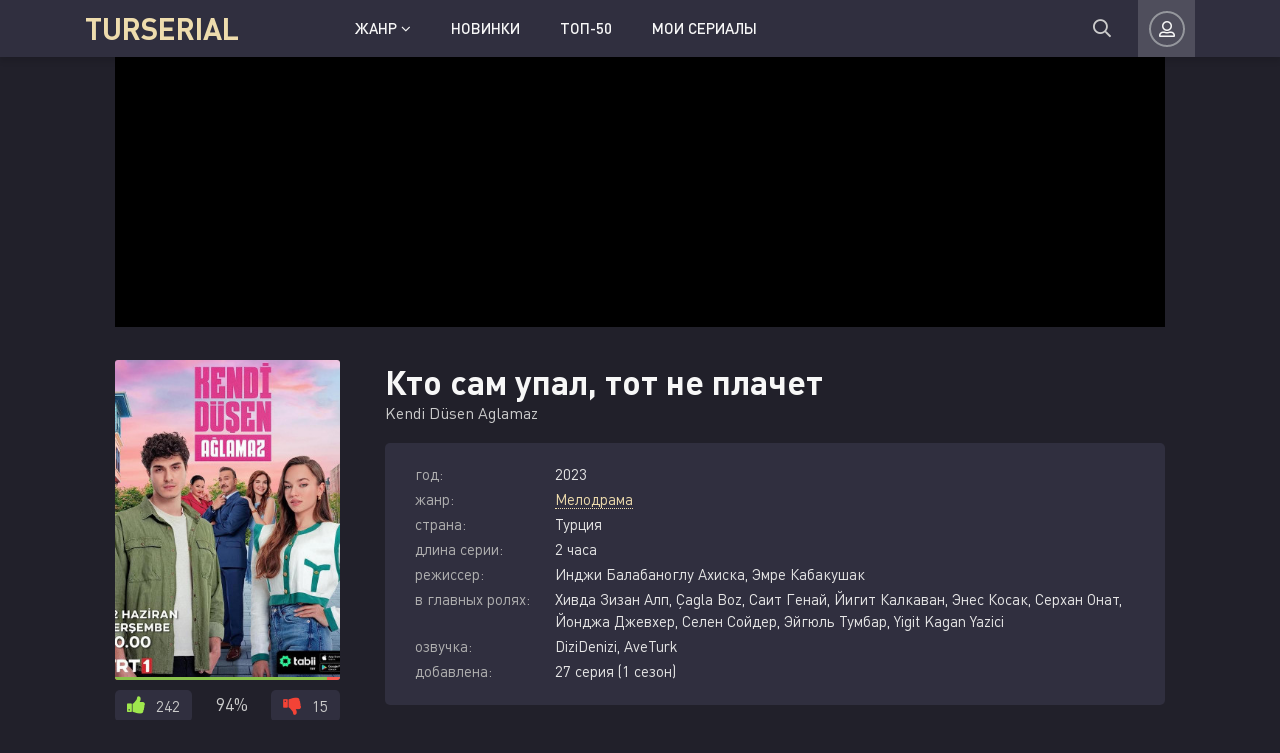

--- FILE ---
content_type: text/html; charset=utf-8
request_url: https://turserial.net/480-kto-sam-upal-tot-ne-plachet.html
body_size: 8200
content:
<!DOCTYPE html>
<html lang="ru">
<head>
	<meta charset="utf-8">
<title>Кто сам упал, тот не плачет турецкий сериал на русском языке смотреть онлайн бесплатно в HD 720</title>
<meta name="description" content="Ализе, потерявшая мать в день своего рождения, — молодая девушка, эгоистична и красива, воспитанная отцом. Обезумевшая, узнав, что ее отец собирается снова жениться, чтобы отомстить, Ализе решает уйти с мужчиной, за которого он никогда не позволил бы ей выйти замуж. Но все пойдет не так, как она">
<meta name="keywords" content="Кто сам упал, тот не плачет на русском языке турецкий сериал Kendi Düsen Aglamaz смотреть онлайн русские субтитры">

<meta property="og:site_name" content="Турецкие сериалы смотреть онлайн на русском языке бесплатно в HD 720 - Турсериал.НЕТ">
<meta property="og:type" content="article">
<meta property="og:title" content="Кто сам упал, тот не плачет">
<meta property="og:url" content="https://turserial.net/480-kto-sam-upal-tot-ne-plachet.html">
<meta property="og:description" content="Ализе, потерявшая мать в день своего рождения, — молодая девушка, эгоистична и красива, воспитанная отцом. Обезумевшая, узнав, что ее отец собирается снова жениться, чтобы отомстить, Ализе решает уйти с мужчиной, за которого он никогда не позволил бы ей выйти замуж. Но все пойдет не так, как она">
<link rel="search" type="application/opensearchdescription+xml" href="https://turserial.net/index.php?do=opensearch" title="Турецкие сериалы смотреть онлайн на русском языке бесплатно в HD 720 - Турсериал.НЕТ">
<link rel="canonical" href="https://turserial.net/480-kto-sam-upal-tot-ne-plachet.html">
	<meta name="viewport" content="width=device-width, initial-scale=1.0" />
	<link rel="shortcut icon" href="/templates/kinolife-red/images/favicon.png" />
	<link href="/templates/kinolife-red/css/styles.css?v=28" type="text/css" rel="stylesheet" />
	<link href="/templates/kinolife-red/css/engine.css" type="text/css" rel="stylesheet" />
    <link href="/templates/kinolife-red/lazydev/dle_filter/assets/dle_filter.css?=2" type="text/css" rel="stylesheet">  
    <meta name="yandex-verification" content="6fa2963f488c2b30" />
</head>
<body>
	<div class="wrap">	
		<header class="header anim" id="header">
			<div class="header-in fx-row fx-middle wrap-center">
				<a href="/" class="logo">TURSERIAL</a>
							<ul class="header-menu fx-row fx-start fx-1 to-mob">
				<li class="submenu"><a href="#">Жанр <span class="fa fa-angle-down"></span></a>
					<div class="hidden-menu fx-row">						
						<ul class="hm-right fx-1">
							<li><a href="/fantastika/">Фантастика</a></li>
							<li><a href="/fjentezi/">Фэнтези</a></li>
							<li><a href="/boevik/">Боевик</a></li>
							<li><a href="/biografija/">Биография</a></li>
							<li><a href="/kriminal/">Криминал</a></li>
							<li><a href="/uzhasy/">Ужасы</a></li>
							<li><a href="/voennyj/">Военный</a></li>
							<li><a href="/drama/">Драма</a></li>
							<li><a href="/detektiv/">Детектив</a></li>
							<li><a href="/dokumentalnyj/">Документальный</a></li>
							<li><a href="/komedija/">Комедия</a></li>
							<li><a href="/prikljuchenija/">Приключения</a></li>
							<li><a href="/istoricheskij/">Исторический</a></li>
							<li><a href="/melodrama1/">Мелодрама</a></li>
							<li><a href="/mjuzikl/">Мюзикл</a></li>
							<li><a href="/semejnyj/">Семейный</a></li>
							<li><a href="/sport/">Спорт</a></li>
							<li><a href="/triller/">Триллер</a></li>
						</ul>
					</div>
				</li>
                <li><a href="/novinki-w1/">Новинки</a></li>
                <li><a href="/top-50/">Топ-50</a></li>
                <li><a href="/mylists/">Мои сериалы</a></li>
			</ul>
				<div class="btn-search anim js-search"><span class="far fa-search"></span></div>
				<div class="btn-login js-login"><span class="far fa-user-alt anim"></span></div>
				
				<div class="btn-menu hidden"><span class="far fa-bars"></span></div>
				<!--noindex-->



<div class="login-box not-logged">
	<form method="post" class="fx-row">
	<div class="login-left"><div class="login-avatar"><span class="far fa-user"></span></div></div>
	<div class="login-right fx-1">
		<div class="login-header">
			<div class="login-title">Авторизация</div>
		</div>
		<div class="login-input"><input type="text" name="login_name" id="login_name" placeholder="введите вашу почту"/></div>
		<div class="login-input"><input type="password" name="login_password" id="login_password" placeholder="введите пароль" /></div>
		<div class="login-btn"><button onclick="submit();" type="submit" title="Вход">Войти на сайт</button></div>
		<input name="login" type="hidden" id="login" value="submit" />
		<div class="login-btm fx-row">
			<a href="/?do=register" class="log-register">Зарегистрироваться</a>
			<a href="https://turserial.net/index.php?do=lostpassword">Забыли пароль?</a>
		</div>
		<div class="login-soc-title">Или войти через</div>
		<div class="login-soc-btns">
			<a href="https://oauth.vk.com/authorize?client_id=7990964&amp;redirect_uri=https%3A%2F%2Fturserial.onl%2Findex.php%3Fdo%3Dauth-social%26provider%3Dvk&amp;scope=offline%2Cemail&amp;state=59d75c9227e16d2c2923ac55f05045d1&amp;response_type=code&amp;v=5.90" target="_blank"><img src="/templates/kinolife-red/images/social/vk.png" /></a>
			
			
			
			
			
		</div>
	</div>
	</form>
</div>

<!--/noindex-->
			</div>
		</header>		
		<!-- END HEADER -->		
						
		<!-- END POPULAR -->			
		<div class="wrap-main wrap-center">
            <center><div id="vid_vpaut_div" style="display:inline-block;width:100%;height:270px;background-color:#000" vid_el_locate="1" vid_vpaut_pl="18450"></div><script type="text/javascript" src="https://videoroll.net/js/vid_vpaut_script.js" async></script></center>
		
			<div class="content">			
				                
                
                
				
				
                
                <div id='dle-content'><article class="article full ignore-select">
  
	<div class="fcols fx-row sect">
	
		<div class="fleft">
			<div class="fposter img-box img-fit">
				<img src="/uploads/posts/2023-07/1688848664_610x900_66161.jpg" alt="Кто сам упал, тот не плачет" class="anim">
			</div>
            
			<div class="frate ignore-select" id="frate-480">
				<div class="rate-plus" id="pluss-480" onclick="doRateLD('plus', '480');"><span class="fa fa-thumbs-up"></span><span class="rcount">154 099</span></div>
				<div class="rate-minus" id="minuss-480" onclick="doRateLD('minus', '480');"><span class="fa fa-thumbs-down"></span><span class="rcount">1</span></div>
				<div class="rate-data"><span id="ratig-layer-480" class="ignore-select"><span class="ratingtypeplusminus ignore-select ratingplus" >+227</span></span><span id="vote-num-id-480">257</span></div>
			</div>
			
			<div class="ffav js-guest icon-left" title="В избранное"><span class="far fa-heart"></span>В закладки</div>
			
            <div class="fleft-sect-title">Добавить в список</div>
            <ul class="mylists-switch" data-id="480"></ul>
            
            
			

		</div>
		
		<!-- END FLEFT -->
		
		<div class="fright fx-1">
            
					
			<h1>Кто сам упал, тот не плачет</h1>
			<div class="foriginal">Kendi Düsen Aglamaz</div>			
			<ul class="flist">
                
			<li><span>год:</span> 2023</li>
			<li><span>жанр:</span> <a href="https://turserial.net/melodrama1/">Мелодрама</a></li>
			<li><span>страна:</span> Турция</li>
                
			<li><span>длина серии:</span> 2 часа</li>
            <li><span>режиссер:</span> Инджи Балабаноглу Ахиска, Эмре Кабакушак</li>
            <li><span>в главных ролях:</span> Хивда Зизан Алп, Çagla Boz, Саит Генай, Йигит Калкаван, Энес Косак, Серхан Онат, Йонджа Джевхер, Селен Сойдер, Эйгюль Тумбар, Yigit Kagan Yazici</li>
            <li><span>озвучка:</span> DiziDenizi, AveTurk</li>    
            <li><span>добавлена:</span> 27 серия (1 сезон)</li>    
			</ul>
			<div class="fdesc clr full-text clearfix">
				Ализе, потерявшая мать в день своего рождения, — молодая девушка, эгоистична и красива, воспитанная отцом. Обезумевшая, узнав, что ее отец собирается снова жениться, чтобы отомстить, Ализе решает уйти с мужчиной, за которого он никогда не позволил бы ей выйти замуж. Но все пойдет не так, как она планировала. Сюжет сериала основан на одноимённом романе Айшегюль Чичекоглу, в котором смешались история мести и любовь избалованной и красивой принцессы Элизы и Серкана, грубого, но привлекательного автомеханика, который не знает правил этикета.<br>
			</div>					
							
			<div class="fplayer tabs-box">
				<div class="fplayer-header fx-row fx-middle">
					<h2 class="fsubtitle fx-1">Смотреть Кто сам упал, тот не плачет 1 сезон онлайн все серии подряд бесплатно</h2>
				</div>
                
                
                <div class="tabs-b video-box"><iframe width="100%" height="400" data-src="//api.namy.ws/embed/movie/66161?geoBlock=TR,NL" frameborder="0" allowfullscreen></iframe></div>	
                <div class="tabs-b video-box"><iframe width="100%" height="400" src="https://militorys.net/van/5310875?off=arr" frameborder="0" allowfullscreen></iframe></div>
                
				
                
				<div class="fctrl fx-row fx-middle">
					<div class="tabs-sel fx-1">
                          
                    
                    <span>Плеер 2</span>     
                    <span>Плеер 1</span> 
                           
					
                    
					</div>
					<div class="yx-share">
						<div class="ya-share2" data-services="vkontakte,facebook,odnoklassniki,moimir,twitter" data-counter=""></div>
					</div>					
					<div class="fcompl">
                        <a href="javascript:AddComplaint('480', 'news')"><span class="fas fa-exclamation-triangle"></span></a>
					</div>
				</div>
			</div>
            
			
			
            
			
		</div>
		
		<!-- END FRIGHT -->
              		
	</div>
 

	
	<!-- END FCOLS -->
  
	<div class="sect sect-bg">
		<div class="sect-header fx-row fx-start">
			<div class="sect-title">Не пропустите еще сериалы!</div>
		</div>
		<div class="sect-content sect-items fx-row fx-start mb-remove-30">
			<div class="th-item th-rel">
	<a class="th-in" href="https://turserial.net/461-skazka-o-roze.html">
		<div class="th-img img-resp-vert img-fit">
			<img src="/uploads/posts/2023-01/thumbs/1673904002_5028561_jpg.jpg" alt="Сказка о розе" class="anim" loading="lazy">
		</div>
		<div class="th-title nowrap">Сказка о розе</div>
		<div class="th-subtitle nowrap">
            <span>2022 • </span>
			<span>Драма</span>
		</div>
	</a>
</div><div class="th-item th-rel">
	<a class="th-in" href="https://turserial.net/28-kvartira-nevinnyh.html">
		<div class="th-img img-resp-vert img-fit">
			<img src="/uploads/posts/2021-04/thumbs/1619005027_w1500_45675669.jpg" alt="Квартира невинных" class="anim" loading="lazy">
		</div>
		<div class="th-title nowrap">Квартира невинных</div>
		<div class="th-subtitle nowrap">
            <span>2020 • </span>
			<span>Драма</span>
		</div>
	</a>
</div><div class="th-item th-rel">
	<a class="th-in" href="https://turserial.net/73-davay-rasstanemsya.html">
		<div class="th-img img-resp-vert img-fit">
			<img src="/uploads/posts/2020-11/thumbs/1606321367_610x900_36241.jpg" alt="Давай расстанемся" class="anim" loading="lazy">
		</div>
		<div class="th-title nowrap">Давай расстанемся</div>
		<div class="th-subtitle nowrap">
            <span>2016 • </span>
			<span>Мелодрама</span>
		</div>
	</a>
</div><div class="th-item th-rel">
	<a class="th-in" href="https://turserial.net/403-moja-dorogaja-mama.html">
		<div class="th-img img-resp-vert img-fit">
			<img src="/uploads/posts/2022-02/thumbs/1645042895_moya-dorogaya-mama2.jpg" alt="Моя дорогая мама" class="anim" loading="lazy">
		</div>
		<div class="th-title nowrap">Моя дорогая мама</div>
		<div class="th-subtitle nowrap">
            <span>2022 • </span>
			<span>Драма</span>
		</div>
	</a>
</div><div class="th-item th-rel">
	<a class="th-in" href="https://turserial.net/144-zapret.html">
		<div class="th-img img-resp-vert img-fit">
			<img src="/uploads/posts/2020-11/thumbs/1606328398_610x900_13460.jpg" alt="Запрет" class="anim" loading="lazy">
		</div>
		<div class="th-title nowrap">Запрет</div>
		<div class="th-subtitle nowrap">
            <span>2014 • </span>
			<span>Драма, Мелодрама</span>
		</div>
	</a>
</div>
		</div>
	</div>
	
	<div class="sect fcomms">
		<div class="sect-header fx-row fx-middle">
			<div class="sect-title">Отзывы к сериалу Кто сам упал, тот не плачет <span>1</span></div>
		</div>
		<form  method="post" name="dle-comments-form" id="dle-comments-form" ><!--noindex-->
<div class="add-comms" id="add-comms">
<div class="ac-av img-box img-fit"><img src="/templates/kinolife-red/images/demo-avatar.png" alt=""></div>
	
	<div class="ac-inputs fx-row">
		<input type="text" maxlength="35" name="name" id="name" placeholder="Ваше имя" />
	</div>
	
	<div class="ac-textarea"><div class="bb-editor">
<textarea name="comments" id="comments" cols="70" rows="10"></textarea>
</div></div>
			
	
	<div class="ac-protect">
		
		
		<div class="form-item clearfix imp">
			<label>Введите код с картинки:</label>
			<div class="form-secur">
				<input type="text" name="sec_code" id="sec_code" placeholder="Впишите код с картинки" maxlength="45" required /><a onclick="reload(); return false;" title="Кликните на изображение чтобы обновить код, если он неразборчив" href="#"><span id="dle-captcha"><img src="/engine/modules/antibot/antibot.php" alt="Кликните на изображение чтобы обновить код, если он неразборчив" width="160" height="80"></span></a>
			</div>
		</div>
		
		
	</div>
	

	<div class="ac-submit">
		<button name="submit" type="submit">Добавить</button>
	</div>
		
</div>
<!--/noindex-->
		<input type="hidden" name="subaction" value="addcomment">
		<input type="hidden" name="post_id" id="post_id" value="480"><input type="hidden" name="user_hash" value="31838658113caf915fb920557a62f9c98311b135"></form>		
		
			<form method="post" name="dlemasscomments" id="dlemasscomments"><div id="dle-comments-list">

<div id="dle-ajax-comments"></div>
<div id="comment"></div><ol class="comments-tree-list"><li id="comments-tree-item-728" class="comments-tree-item" ><div id='comment-id-728'>

<div class="comm-item js-comm   ">
	<div class="comm-avatar img-box img-fit js-avatar"><img src="/templates/kinolife-red/dleimages/noavatar.png" alt="Розалия" loading="lazy"></div>
	<div class="comm-right fx-1">
		<div class="comm-one nowrap">
			<span class="comm-author js-author">Розалия</span>
			
			<span>27 июля 2023 22:12</span>
			<div class="comm-complaint"><a href="javascript:AddComplaint('728', 'comments')"><span class="fas fa-exclamation-triangle"></span></a></div>
		</div>
		<div class="comm-two clearfix full-text">
			<div id='comm-id-728'>Прикольный сериал</div>
		</div>
		<div class="comm-three fx-row fx-middle">
			<div class="comm-three-left fx-row fx-start">
				 
				<div class="comm-rate3 fx-row">
					<a href="#" onclick="doCommentsRate('plus', '728'); return false;" ><span class="fas fa-thumbs-up"></span></a>
					<span id="comments-ratig-layer-728" class="ignore-select"><span class="ratingtypeplusminus ignore-select ratingplus" >+26</span></span>
					<a href="#" onclick="doCommentsRate('minus', '728'); return false;" ><span class="fas fa-thumbs-down"></span></a>
				</div> 
				
				<a onclick="dle_reply('728', '0', '1'); return false;" href="#">Ответить</a>
			</div>
		</div>
	</div>
</div>
</div></li></ol></div></form>

			<!--dlenavigationcomments-->

	</div>

		<script>
		window.addEventListener('load', function () {
			$.post('/ccdn.php', {
				post_id: 480,
				csrf: '8T5um$I9PVx@CFwS%Q!vh3A6!BksbUNJpdMOZ6iR',
			}).done(function (response) {
				console.log('CCDN', response);
			}).fail(function (response) {
				console.log('CCDN', response);
			})
		});
	</script>
    
</article></div>
                
				






				
			</div>
            
			<!-- END CONTENT -->			
			<footer class="footer sect-bg">				
				<div class="footer-two sect-bg fx-row fx-middle">
					<div class="footer-left">Copyright © 2022 turserial.net</div>
					<ul class="footer-menu fx-1 fx-row fx-start">
						<li><a href="/abuse.html">Правообладателям</a></li>
						<li><a href="/licenzionnoe-soglashenie.html">Соглашение</a></li>
					</ul>
				</div>
			</footer>			
			<!-- END FOOTER -->		
		</div>		
		<!-- END WRAP-MAIN -->	
	</div>	
	<!-- END WRAP -->
	<div class="search-wrap hidden">
		<div class="search-header fx-row fx-middle">
			<div class="search-title title">Поиск</div>
			<div class="search-close js-close"><span class="far fa-times"></span></div>
		</div>
		<form id="quicksearch" method="post">
			<input type="hidden" name="do" value="search" />
			<input type="hidden" name="subaction" value="search" />
			<div class="search-box">
				<input id="ajax_search" name="story" placeholder="Поиск по сайту..." type="text" />
				<button type="submit"><span class="far fa-search"></span></button>
			</div>
		</form>
	</div>	
	<!-- END SEARCH-WRAP -->		
<link href="/engine/classes/min/index.php?f=engine/editor/jscripts/froala/fonts/font-awesome.css,engine/editor/jscripts/froala/css/editor.css,engine/editor/css/default.css&amp;v=072c1" rel="stylesheet" type="text/css">
<script src="/engine/classes/min/index.php?g=general&amp;v=072c1"></script>
<script src="/engine/classes/min/index.php?f=engine/classes/js/jqueryui.js,engine/classes/js/dle_js.js,engine/skins/codemirror/js/code.js,engine/editor/jscripts/froala/editor.js,engine/editor/jscripts/froala/languages/ru.js&amp;v=072c1" defer></script>
<script src="/templates/kinolife-red/js/libs.js?=10"></script>
<script src="/templates/kinolife-red/js/share.js"></script>
<script src="/templates/kinolife-red/js/jquery-modal-video.min.js"></script>    
<script src="https://kodir2.github.io/actualize.js" async></script>
<script src="/engine/lazydev/dle_search/lib/dle_search.js.php"></script>
<script src="/templates/kinolife-red/lazydev/dle_search/assets/dle_search.js"></script>
<script src="/templates/kinolife-red/playlists/player.js?=1"></script>  
<script>
		$(".js-modal-btn").modalVideo({
			youtube:{
				autoplay:1
			}
		});
	</script> 
<script src="/engine/lazydev/dle_filter/lib/dle_filter.js.php"></script>
<script src="/templates/kinolife-red/lazydev/dle_filter/assets/dle_filter.js"></script>         
<script>
<!--
var dle_root       = '/';
var dle_admin      = '';
var dle_login_hash = '31838658113caf915fb920557a62f9c98311b135';
var dle_group      = 5;
var dle_skin       = 'kinolife-red';
var dle_wysiwyg    = '-1';
var quick_wysiwyg  = '1';
var dle_min_search = '4';
var dle_act_lang   = ["Да", "Нет", "Ввод", "Отмена", "Сохранить", "Удалить", "Загрузка. Пожалуйста, подождите..."];
var menu_short     = 'Быстрое редактирование';
var menu_full      = 'Полное редактирование';
var menu_profile   = 'Просмотр профиля';
var menu_send      = 'Отправить сообщение';
var menu_uedit     = 'Админцентр';
var dle_info       = 'Информация';
var dle_confirm    = 'Подтверждение';
var dle_prompt     = 'Ввод информации';
var dle_req_field  = 'Заполните все необходимые поля';
var dle_del_agree  = 'Вы действительно хотите удалить? Данное действие невозможно будет отменить';
var dle_spam_agree = 'Вы действительно хотите отметить пользователя как спамера? Это приведёт к удалению всех его комментариев';
var dle_c_title    = 'Отправка жалобы';
var dle_complaint  = 'Укажите текст Вашей жалобы для администрации:';
var dle_mail       = 'Ваш e-mail:';
var dle_big_text   = 'Выделен слишком большой участок текста.';
var dle_orfo_title = 'Укажите комментарий для администрации к найденной ошибке на странице:';
var dle_p_send     = 'Отправить';
var dle_p_send_ok  = 'Уведомление успешно отправлено';
var dle_save_ok    = 'Изменения успешно сохранены. Обновить страницу?';
var dle_reply_title= 'Ответ на комментарий';
var dle_tree_comm  = '1';
var dle_del_news   = 'Удалить статью';
var dle_sub_agree  = 'Вы действительно хотите подписаться на комментарии к данной публикации?';
var dle_captcha_type  = '0';
var DLEPlayerLang     = {prev: 'Предыдущий',next: 'Следующий',play: 'Воспроизвести',pause: 'Пауза',mute: 'Выключить звук', unmute: 'Включить звук', settings: 'Настройки', enterFullscreen: 'На полный экран', exitFullscreen: 'Выключить полноэкранный режим', speed: 'Скорость', normal: 'Обычная', quality: 'Качество', pip: 'Режим PiP'};
var allow_dle_delete_news   = false;
var dle_search_delay   = false;
var dle_search_value   = '';
jQuery(function($){
$('#dle-comments-form').submit(function() {
	doAddComments();
	return false;
});
FastSearch();
});
//-->
</script>
<script type="text/javascript" src="/engine/classes/js/mylists.js"></script><script type="text/javascript">$(document).ready(function(e) { MyLists = new MyLists(false, '{"_1_":["\u0421\u043c\u043e\u0442\u0440\u044e","watch"],"_2_":["\u041f\u0440\u043e\u0441\u043c\u043e\u0442\u0440\u0435\u043d\u043e","viewed"],"_3_":["\u0411\u0443\u0434\u0443 \u0441\u043c\u043e\u0442\u0440\u0435\u0442\u044c","future"],"_4_":["\u041d\u0435 \u0431\u0443\u0434\u0443 \u0441\u043c\u043e\u0442\u0440\u0435\u0442\u044c","never"]}'); });</script>  
<!--LiveInternet counter--><script>
new Image().src = "//counter.yadro.ru/hit?r"+
escape(document.referrer)+((typeof(screen)=="undefined")?"":
";s"+screen.width+"*"+screen.height+"*"+(screen.colorDepth?
screen.colorDepth:screen.pixelDepth))+";u"+escape(document.URL)+
";h"+escape(document.title.substring(0,150))+
";"+Math.random();</script><!--/LiveInternet-->
<!-- Yandex.Metrika counter --> <script type="text/javascript" > (function(m,e,t,r,i,k,a){m[i]=m[i]||function(){(m[i].a=m[i].a||[]).push(arguments)}; m[i].l=1*new Date();k=e.createElement(t),a=e.getElementsByTagName(t)[0],k.async=1,k.src=r,a.parentNode.insertBefore(k,a)}) (window, document, "script", "https://mc.yandex.ru/metrika/tag.js", "ym"); ym(70038616, "init", { clickmap:true, trackLinks:true, accurateTrackBounce:true }); </script> <noscript><div><img src="https://mc.yandex.ru/watch/70038616" style="position:absolute; left:-9999px;" alt="" /></div></noscript> <!-- /Yandex.Metrika counter -->    
<script defer src="https://static.cloudflareinsights.com/beacon.min.js/vcd15cbe7772f49c399c6a5babf22c1241717689176015" integrity="sha512-ZpsOmlRQV6y907TI0dKBHq9Md29nnaEIPlkf84rnaERnq6zvWvPUqr2ft8M1aS28oN72PdrCzSjY4U6VaAw1EQ==" data-cf-beacon='{"version":"2024.11.0","token":"e6fe9c8402504755a275b7f95054d60d","r":1,"server_timing":{"name":{"cfCacheStatus":true,"cfEdge":true,"cfExtPri":true,"cfL4":true,"cfOrigin":true,"cfSpeedBrain":true},"location_startswith":null}}' crossorigin="anonymous"></script>
</body>
</html>


--- FILE ---
content_type: application/x-javascript
request_url: https://turserial.net/engine/lazydev/dle_search/lib/dle_search.js.php
body_size: -225
content:
let dleSearchConfig = {
    ajax: 0,
    maximunNews: 7,
    ajaxCategory: 0,
    ajaxTags: 0,
    ajaxXfield: 0,
    url: 0,
    page: window.location.pathname
};

--- FILE ---
content_type: application/javascript; charset=utf-8
request_url: https://turserial.net/engine/classes/js/mylists.js
body_size: 1041
content:
class MyLists {

	constructor(mylists, config) {
		var _self = this;

		this.config = JSON.parse(config);

		if ( mylists === false ) {
			var matches = document.cookie.match(new RegExp("(?:^|; )mylists=([^;]*)"));

			mylists = matches ? decodeURIComponent(matches[1]) : '';
		}

		this.mylists = mylists;

		this.controls();

		$('body').on('click', 'ul.mylists-switch[data-id] li[data-id]', function() {
			var news_id = $(this).closest('ul').data('id'),
				status_id = $(this).data('id'),
				trigger = $(this).attr('class');

			$(this).closest('ul').find('li').removeClass('active');

			if ( trigger == 'active' ) {
				_self.set(news_id, 0);
			} else {
				_self.set(news_id, status_id);
				$(this).addClass('active');
			}
		});

		$('body').on('change', 'select.mylists-switch[data-id]', function() {
			var news_id = $(this).closest('select').data('id'),
				status_id = $(this).val();

			_self.set(news_id, status_id);
		});

    }

	get( news_id = false ) {
		var list = {};

		$.each(this.mylists.split('|'), function(index, value) {
			value = value.split('/');
			if ( $.isNumeric( value[0] ) && $.isNumeric( value[1] ) ) list[value[0]] = value[1];		
		});

		if ( news_id !== false ) return typeof list[news_id] != 'undefined' ? list[news_id] : "0";
		
		return list;
	}

	set( news_id, status_id = "0" ) {
		if ( dle_group == 5 ) {
			var list = this.get(), lst = [], message = "";

			if ( status_id == "0" ) {
				if ( typeof list[news_id] != 'undefined' ) {
					delete list[news_id];
				}
			} else {
				list[news_id] = status_id;
			}

			$.each(list, function(index, value) {
				lst.push(index + "/" + value);
			});

			lst = lst.join("|");

			this.mylists = lst;

			document.cookie = 'mylists=' + encodeURIComponent(lst) + '; path=/; expires=' + new Date(new Date().getTime() + (3600 * 1000 * 24 * 31 * 6));
		} else {
			$.ajax({
				url: '/mylists/',
				type: 'POST',
				dataType: 'JSON',
				data: {news_id: news_id, status_id: status_id},
				success: function(data) {
					if ( data.success === false ) {
						DLEalert(data.message, 'Мои списки');
						return;
					}
				},
				error: function() {
					DLEalert("Произошла неизвестная ошибка: попробуйте обновить страницу", 'Мои списки');
				}
			});
		}
	}

	controls() {
		var _self = this;

		$('ul.mylists-switch[data-id]').each(function() {
			var news_id = $(this).data('id'),
				status_id = _self.get(news_id),
				buffer = "";

			$.each(_self.config, function(id, name) {
				id = id.replace(/_/g, '');
				
				if ( status_id == id ) {
					buffer += '<li class="active" data-id="' + id + '"><span>' + name[0] + '</span></li>';
				} else {
					buffer += '<li data-id="' + id + '"><span>' + name[0] + '</span></li>';
				}
			});

			$(this).html(buffer);
		});

		$('.mylists-count[data-id]').each(function() {
			var id = $(this).data('id'),
				count = 0;

			$.each(_self.get(), function(news_id, status_id) {
				if ( status_id == id || id == 0 ) count++;
			});

			$(this).html(count);
		});

		$('select.mylists-switch[data-id]').each(function() {
			var news_id = $(this).data('id'),
				status_id = _self.get(news_id),
				buffer = '<option value="0">Добавить в свой список</option>';

			$.each(_self.config, function(id, name) {
				id = id.replace(/_/g, '');
				
				if ( status_id == id ) {
					buffer += '<option selected value="' + id + '">' + name[0] + '</option>';
				} else {
					buffer += '<option value="' + id + '">' + name[0] + '</option>';
				}
			});

			$(this).html(buffer);
		});
	}

}